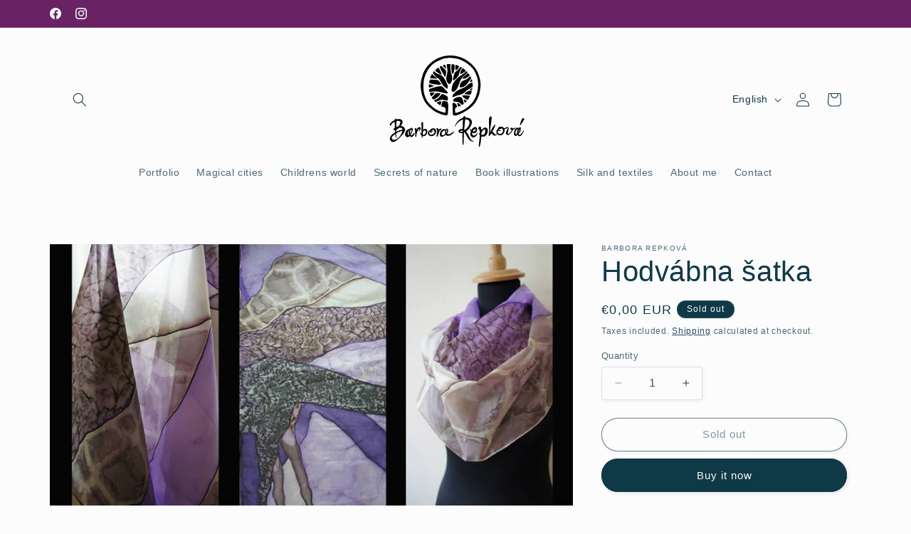

--- FILE ---
content_type: image/svg+xml
request_url: https://www.repkova.sk/cdn/shop/files/BR_Logo.svg?v=1680283271&width=240
body_size: 8583
content:
<?xml version="1.0" encoding="UTF-8"?><svg id="Layer_1" xmlns="http://www.w3.org/2000/svg" viewBox="0 0 510.24 311.81"><path d="m233.57,179.21c-.36,5.5-.7,11-1.08,16.49-.07,1.05-.28,2.11-.5,3.14-.45,2.09-2.17,3.39-4.54,3.44-3.79.08-7.48-.64-11.04-1.85-4.52-1.53-9.02-3.14-13.41-5-7.29-3.08-13.88-7.38-19.91-12.48-3.28-2.77-6.49-5.65-9.46-8.75-3.48-3.63-6.89-7.36-9.51-11.7-2.71-4.48-4.68-9.3-6.66-14.13-2.96-7.21-4.23-14.79-5.54-22.4-1.27-7.39-1.19-14.77-.19-22.17.99-7.3,2.82-14.4,5.09-21.39.69-2.13,1.05-4.4,2.02-6.38,3.04-6.19,5.8-12.53,10.18-17.99,5.09-6.34,10.69-12.15,17.35-16.84,3.51-2.47,7.14-4.79,10.8-7.04,5.52-3.4,11.68-5.31,17.79-7.3,9.76-3.18,19.83-3.71,29.97-3.48,5.2.11,10.24,1.25,15.33,2.33,7.05,1.5,13.7,3.99,20.06,7.19,9.79,4.93,18.41,11.51,26.13,19.31,11.34,11.45,17.56,25.51,21.39,40.88,1.88,7.53,2.39,15.17,1.98,22.86-.2,3.69-.95,7.35-1.49,11.02-.69,4.65-1.4,9.29-2.87,13.79-2.74,8.4-6.54,16.28-11.33,23.69-2.57,3.98-5.8,7.42-9.26,10.61-4.51,4.16-9.11,8.22-14.37,11.48-6.72,4.16-13.45,8.26-20.73,11.44-3.64,1.59-7.18,3.39-11.09,4.21-2.51.52-5.06,1.09-7.65.58-1.94-.38-3.9-1.49-3.97-4.5-.24-10.4-.58-20.8-.87-31.19-.04-1.34.57-1.95,1.89-2.03,2.5-.16,4.72.64,6.76,1.97.56.37,1.01.96,1.4,1.52,1.39,2.04,2.56,4.19,3.04,6.67.43,2.2.06,3.06-2.13,3.72-1.85.55-2.87,1.69-3.09,3.57-.15,1.31-.38,2.63-.35,3.95.05,2.16.16,4.33.46,6.47.29,2.03,1.17,2.48,3.18,1.99,8.42-2.06,16.3-5.43,23.73-9.86,8.08-4.81,15.18-10.85,21.68-17.6,3.69-3.83,6.53-8.26,9.08-12.95,5.11-9.39,8.14-19.39,9.87-29.86.98-5.91.82-11.87.88-17.82.09-9.4-2.45-18.21-6.05-26.78-2.07-4.92-4.14-9.85-7.26-14.2-4.49-6.26-9.93-11.61-16.17-16.15-1.63-1.19-3.28-2.37-4.84-3.66-4.13-3.41-8.97-5.58-13.75-7.86-4.55-2.17-9.18-4.2-14.13-5.25-3.77-.8-7.6-1.34-11.43-1.77-6.4-.71-12.83-.99-19.27-.35-5.18.51-10.27,1.47-15.05,3.6-5.73,2.56-11.44,5.19-17.08,7.96-5.65,2.77-10.4,6.81-14.68,11.34-3.25,3.43-6.32,7.07-9.14,10.87-1.66,2.24-2.6,4.99-3.96,7.47-3.22,5.89-5.88,12-7.75,18.45-1.36,4.72-2.01,9.56-2.27,14.44-.39,7.45-.66,14.91.04,22.37.74,7.9,2.82,15.43,5.93,22.71,1.94,4.54,3.98,9.03,7.1,12.9,4.23,5.25,8.96,10.01,14.06,14.43,5.02,4.35,10.54,7.91,16.55,10.63,6.53,2.96,13.28,5.39,20.4,6.58.77.13,1.15-.13,1.19-.85.18-3.15.33-6.29.49-9.44.02-.33-.06-.66-.08-.99-.11-2.39-1.22-4.01-3.56-4.75-2.48-.79-4.96-1.59-7.42-2.46-2.07-.73-2.2-1.3-1.55-3.4,1.08-3.5,1.99-7.06,2.99-10.58.15-.53.33-1.06.57-1.55.63-1.28,1.24-1.57,2.63-1.2,3.4.93,6.81,1.81,10.38,1.73,1.11-.03,1.75.69,2.18,1.71,1.33,3.16,1.51,6.49,1.58,9.84.05,2.21,0,4.41,0,6.62.09,0,.18.01.28.02Z"/><path d="m275.71,254.99c-1.08.2-2.11.54-3.15.56-2.66.07-5.21-.4-7.18-2.4-2.11-2.15-1.74-4.73.69-7.16,2.52-2.51,5.66-2.73,8.89-2.83,1.43-.05,1.41,0,1.45-1.44.29-8.63.59-17.27.88-25.9,0-.25-.03-.49-.06-.84-11.53,3.64-18.82,11.72-23.92,22.23-.5-1.94.1-3.56.86-5.15,2.2-4.55,4.86-8.84,8.08-12.73,1.52-1.84,3.45-3.47,5.49-4.7,2.91-1.75,6.11-3.04,9.16-4.57.35-.18.63-.63.81-1.01.4-.86.61-1.81,1.08-2.62.95-1.63,2.53-1.92,4.23-1.59,1.26.24,1.45,1.36,1.58,2.39.24,1.86.2,1.88,2.13,1.9,3.79.05,7.47.57,10.87,2.41,2.11,1.14,3.6,2.8,4.78,4.88,2.84,5.02,1.76,9.91-.15,14.86-1.55,4.03-3.91,7.58-6.47,10.99-2.25,3-5.39,5.09-8.29,7.4-.28.22-.58.42-.9.66,1.12,1.47,2.15,2.89,3.26,4.25,2.3,2.82,3.88,6.05,5.37,9.34,1.41,3.11,2.79,6.26,4.48,9.22,2,3.5,5.08,5.74,9.13,6.52.49.09.94.39,1.4.59-.02.17-.04.34-.05.51-1.09.12-2.19.33-3.28.35-2.48.05-4.67-.94-6.7-2.24-3.47-2.2-6.21-5.08-8.2-8.72-2.67-4.91-5.47-9.75-8.27-14.59-.67-1.17-1.54-2.22-2.31-3.33-.13-.02-.25-.04-.38-.07-.18.48-.51.95-.53,1.43-.28,6.02-.54,12.05-.74,18.08-.17,5.07-.19,10.14-.44,15.21-.07,1.37-.59,2.77-1.14,4.06-.37.87-1.01.83-1.27-.06-.39-1.31-.63-2.7-.69-4.07-.18-3.97-.3-7.94-.34-11.91-.07-6.4-.06-12.8-.08-19.2,0-.21-.04-.43-.08-.74Zm21.45-30.86c-.06,0-.13-.02-.19-.03,0-.22,0-.44,0-.66-.06-2.38-.78-4.45-2.7-6.02-2.69-2.2-6.01-2.58-9.22-3.32-.67-.15-1,.09-1.07.83-.7,7.24-1.45,14.48-2.15,21.72-.25,2.52-.39,5.06-.63,7.58-.1,1.04.56,1.62,1.27,2,.31.17,1.08-.2,1.45-.53,1.75-1.57,3.39-3.26,5.15-4.82,3.64-3.23,5.87-7.32,7.24-11.89.47-1.57.58-3.24.86-4.86Zm-28.82,26.36c.04.13.08.25.12.38,1.75.61,3.45,1.45,5.44,1.05,2.23-.45,2.22-.43,2.28-2.7.02-.71-.25-1.1-.93-1.01-1.62.22-3.27.41-4.84.84-.76.21-1.38.94-2.07,1.43Z"/><path d="m74.78,247.7c-1.46-.47-2.53-.72-3.51-1.16-1.33-.61-1.67-1.62-1.19-3.01.51-1.48,1.65-2.44,2.87-3.25.98-.66,1.31-1.42,1.2-2.57-.2-2.01-.3-4.03-.39-6.05-.14-3.05-.23-6.09-.35-9.14,0-.25-.05-.5-.1-1.07-4.17,2.16-7.73,4.77-11.02,8.32.52,0,.68-.02.83,0,.43.06.87.13,1.3.19-.13.4-.17.85-.4,1.17-.72,1-1.52,1.92-2.98,1.68-1.25-.2-1.89-.79-2.11-2.05-.2-1.19.12-2.24.75-3.25,1.96-3.1,4.48-5.63,7.68-7.46,1.79-1.02,3.59-2,5.36-3.06.32-.19.64-.63.69-.99.19-1.33.98-2.19,2.04-2.87,1.3-.83,2.6-.59,3.43.71.37.57.73.56,1.28.46,3.24-.57,6.49-.96,9.76-.37,5.53,1.01,8.37,5.56,6.85,10.98-.36,1.29-.94,2.55-1.59,3.74-1.02,1.86-2.18,3.64-3.33,5.52,1.18.22,2.42.43,3.65.68,4.73.96,8.33,5.11,8.57,9.93.04.73.19,1.18.92,1.54.63.3,1.09.96,1.62,1.46-.06.12-.13.24-.19.37-.4-.02-.8-.03-1.2-.08-.43-.05-.86-.13-1.31-.21-.56,1.57-.97,3.14-1.66,4.58-2.46,5.11-6.18,9.29-10.16,13.24-2.97,2.95-5.98,5.89-9.15,8.63-2.63,2.27-5.11,4.82-8.37,6.2-3.52,1.49-7.12,2.43-10.75.19-4.18-2.57-5.83-7.76-4.07-12.05,1.72-4.21,4.18-8.03,8.08-10.67,2.07-1.4,4.12-2.83,6.22-4.19.57-.37.76-.77.74-1.44-.06-1.64-.02-3.29-.02-4.67Zm.34,10.56c-.35.21-.51.29-.65.39-1.9,1.45-3.84,2.85-5.68,4.37-1.72,1.42-3.15,3.08-3.88,5.25-.75,2.23.35,5.29,2.24,6.09.81.35,1.6.8,2.45.98,1.27.27,2.6.56,3.87.47,2.43-.18,4.6-1.25,6.56-2.67,3.34-2.43,6.29-5.23,8.95-8.43,3.58-4.31,5.74-9.19,7.03-14.55.11-.47.11-.96.2-1.76-1.81.66-3.34,1.23-4.89,1.79-4.28,1.53-8.65,2.86-12.49,5.42-.61.41-.93.79-.93,1.56.02,3.56-.01,7.12-.03,10.68,0,.51.02,1.04-.07,1.54-.05.28-.32.51-.49.77-.23-.24-.61-.45-.65-.72-.39-2.35-.75-4.71-1.07-7.07-.18-1.3-.3-2.61-.47-4.11Zm2.89-21.19c2.15-.57,4.15-1.02,6.09-1.65.71-.23,1.46-.73,1.9-1.32,2.25-3.03,3.37-6.58,4.33-10.17.5-1.88-.19-3.28-1.96-4.06-2.96-1.31-6.02-1.06-9.06-.27-.21.05-.43.48-.45.74-.09,1.87-.12,3.73-.19,5.6-.05,1.36-.14,2.71-.22,4.07-.14,2.34-.29,4.68-.44,7.05Zm.14,14.36c1.39-.6,2.49-1.07,3.59-1.55,4.11-1.78,8.23-3.52,12.75-4.03,1.71-.19,1.6-.27,1.74-2.06.14-1.73-.63-2.71-2.11-3.3-.48-.19-.95-.42-1.45-.5-1.63-.25-3.26-.5-4.9-.61-.52-.03-1.25.24-1.58.64-1.37,1.62-2.97,2.93-4.79,4-.89.52-1.78,1.03-2.63,1.6-.26.17-.57.53-.58.81-.06,1.57-.03,3.15-.03,5.01Zm1.71-10.47c-.07-.1-.13-.2-.2-.29-.61.4-1.58.26-1.87,1.14.06.1.13.2.19.3.62-.38,1.25-.76,1.87-1.14Z"/><path d="m358.12,254.2c.14-.24.29-.48.41-.73,1.59-3.44,3.03-6.95,4.79-10.29,1.24-2.36,2.85-4.53,4.4-6.71,1.23-1.73,2.61-3.36,3.95-5.02.44-.54.93-1.04,1.46-1.49.52-.44.89-.24.97.42.04.33.08.68-.02.99-.74,2.37-1.28,4.84-2.32,7.08-1.94,4.2-3.79,8.47-6.64,12.18-.11.14-.15.33-.17.37,1.1.75,2.31,1.31,3.15,2.21,1.27,1.36,2.4,2.87,3.37,4.46,1.59,2.59,3.89,3.06,6.21,1.07.38-.33.7-.75,1.11-1.2-1.06-1.61-1.56-3.48-1.72-5.5-.2-2.46.58-4.51,2.34-6.17,1.11-1.05,1.76-2.18,2.03-3.73.18-1.07.92-2.21,1.73-2.97,4.66-4.37,12.18-3.94,16.36.93.8.93,1.46,1.12,2.52.59,1.51-.76,3.06-1.44,4.6-2.14.57-.26,1.14-.54,1.73-.71,3.98-1.13,5.59,1.37,5.6,4.5.01,2.68-.56,5.25-1.53,7.74-.4,1.02-.73,2.1-.9,3.18-.15.96-.19,1.99-.02,2.94.34,1.86,1.14,2.15,2.81,1.2.29-.16.59-.33.82-.56,2.46-2.46,5.04-4.81,6.74-7.93.6-1.11,1.33-2.15,2.09-3.36-.87,0-1.52.03-2.17,0-1.53-.08-2.54-.8-2.85-2-.31-1.19.26-2.59,1.37-3.37,1.84-1.29,4.44-.96,5.88.74.35.41.7,1.16,1.06,1.17.85,0,1.8-.17,2.52-.59,1.19-.7,2.23-1.65,3.34-2.5.2-.16.38-.39.6-.47.29-.11.69-.24.91-.12.17.1.26.62.15.85-.35.76-.67,1.59-1.23,2.17-1.54,1.59-3.29,2.94-5.49,3.56-.71.2-1.06.69-1.47,1.32-1.68,2.58-3.39,5.16-5.32,7.56-1.53,1.91-3.28,3.68-5.13,5.28-1.07.92-2.47,1.75-3.84,1.99-3.6.63-6.42-2.21-6.39-6.06.02-2.29.96-4.28,1.9-6.28,1.06-2.26,2.17-4.5,3.23-6.76.28-.59.46-1.22.79-2.1-.68.18-1.17.21-1.54.43-2.48,1.43-5.17,2.3-7.94,2.92-.7.16-.85.46-.74,1.15.79,5.02-.63,9.33-3.77,13.34-3.61,4.6-10.03,5.34-14.6,3.34-1.47-.65-2.74-1.77-4.19-2.74-.06.11-.26.4-.36.72-.85,2.59-2.8,3.7-5.35,3.87-3.28.22-6-.85-7.81-3.76-.35-.56-.67-1.14-1.06-1.68-.98-1.39-2.46-1.38-3.37.03-1.27,1.97-2.5,3.97-3.75,5.96-.1.16-.18.35-.32.44-.49.31-1,.59-1.51.88-.29-.51-.82-1.03-.83-1.54-.03-2.6-.01-5.22.17-7.82.45-6.42,1.11-12.83.82-19.27-.13-3.01-.52-6-.6-9.01-.11-3.89-.17-7.8.03-11.68.12-2.39.28-4.86,1.4-7.08.25-.49.51-.98.84-1.42,1.06-1.41,2.47-1.86,3.86-1.28,1.38.58,2.29,2.22,2.1,3.79-.45,3.68-.87,7.36-1.34,11.03-.94,7.4-1.92,14.8-2.86,22.2-.45,3.57-.84,7.16-1.25,10.74-.02.21,0,.43,0,.65.07.02.14.04.21.06Zm25.54-9.08c2.34,2.07,5.07,2.4,8.15,2.54-.78.88-1.45,1.31-2.35,1.49-2.1.42-4.18.34-6.2-.37-.67-.24-1.02,0-1.38.51-.94,1.33-.81,4.12.3,5.75,1.85,2.73,5.82,3.78,8.83,2.34,5.55-2.65,7.25-7.05,5.39-12.64-.33-1-.98-1.97-1.7-2.76-1.31-1.43-3.07-1.4-4.85-1.16,1.22.57,2.7.64,3.66,2.18-3.35.49-6.67.23-9.85,2.11Z"/><path d="m306.62,112.73c-.02,4.57-.02,4.95-4.81,7.19-5.32,2.49-10.15,5.79-14.72,9.44-2.23,1.78-4.24,3.84-6.38,5.75-3.11,2.79-6.74,4.56-10.83,5.37-6.88,1.36-13.41,3.78-19.84,6.53-.94.4-2.05.57-3.07.56-1.17-.02-1.43-.51-1.18-1.69.53-2.52,1.59-4.84,3.2-6.83,5.48-6.79,12.23-11.93,20.33-15.22,3.29-1.34,6.76-2.28,9.99-3.75,4.83-2.18,8.97-5.43,12.66-9.24,2.36-2.43,5.03-4.41,8.29-5.46,1.29-.42,2.62-.72,3.95-.99,1.07-.22,1.64.23,1.76,1.41.25,2.3.43,4.6.63,6.9Z"/><path d="m243.1,125.91c.81-4.36,1.33-8.81,2.52-13.06,1.39-4.95,4.3-9.18,7.44-13.27,5.68-7.41,12.7-13.18,20.64-18,4.47-2.71,8.49-6.06,12.04-9.93,1.35-1.47,2.03-1.51,3.59-.14,1.67,1.47,1.97,2.86.66,4.13-2.27,2.2-4.65,4.28-7,6.4-3.63,3.29-7.21,6.65-9.99,10.69-1.69,2.45-3.06,5.17-4.21,7.93-2.29,5.51-4.42,11.09-6.45,16.7-2.07,5.72-5.95,9.96-10.69,13.52-1.24.93-2.67,1.55-4.34,1.14-2.28-.56-3.42-2.14-3.87-4.31-.12-.57-.1-1.17-.15-1.75-.07-.01-.14-.03-.2-.04Z"/><path d="m231.26,68.17c-.49-3.59-1.11-8.02-1.68-12.46-.2-1.56-.34-3.14-.41-4.71-.06-1.39.42-1.86,1.8-1.92,2.16-.1,4.33-.25,6.49-.27,1.82-.02,3.38.8,2.86,3.31-.95,4.59-.47,9.23.04,13.83.37,3.35.95,6.69,1.52,10.02.17,1,.45,2.04.93,2.92,1.79,3.33,2.43,6.86,2.46,10.61.04,5.15-.58,10.14-3.18,14.67-.77,1.35-1.79,2.61-2.92,3.68-1.59,1.51-3.31,1.41-4.9-.07-5.98-5.57-7.92-12.42-6.3-20.33.81-3.96,1.85-7.86,2.6-11.83.41-2.15.42-4.38.68-7.46Z"/><path d="m232.11,116.26c-.12,1.43-.19,2.86-.36,4.28-.19,1.63-.87,2.07-2.48,1.65-.42-.11-.85-.28-1.2-.53-4-2.87-8.18-5.61-11.17-9.58-1.95-2.59-3.38-5.59-4.99-8.43-1.43-2.52-2.71-5.14-4.24-7.6-1.28-2.08-3.07-3.75-5.19-5.01-5.46-3.23-9.75-7.65-13.21-12.91-.38-.58-.72-1.2-.99-1.84-1.05-2.52.6-4.45,2.47-5.41.83-.42,1.51,0,2,.68,2.63,3.69,6.31,5.81,10.54,7.15,3.35,1.07,6.74,2.04,9.71,4.07,3.02,2.05,5.62,4.49,7.6,7.57,2.85,4.42,5.45,8.98,7.4,13.88.8,2.01,1.72,3.98,2.65,5.93.92,1.93,1.36,3.95,1.46,6.08Z"/><path d="m209.6,115.19c3.37-.02,5.64.57,7.41,2.42,3.96,4.14,7.9,8.3,11.85,12.45.66.69,1.32,1.38,1.95,2.1,1.06,1.19,1.28,3.06.38,4.01-.39.41-1.01.66-1.57.81-.43.11-.95,0-1.42-.1-6.34-1.42-12.66-2.89-19-4.29-5.28-1.16-10.63-1.94-16.05-1.66-3.85.2-7.67.76-11.51,1.08-1.19.1-2.44.1-3.6-.12-.63-.12-1.36-.68-1.69-1.25-1.63-2.79-.5-6.55,2.49-7.7,3.53-1.35,7.16-2.46,10.79-3.51,4.16-1.2,8.34-2.37,12.56-3.29,2.71-.59,5.53-.72,7.42-.95Z"/><path d="m325.41,243.29c-.8.2-1.42.39-2.06.5-.65.11-.94-.3-.75-.86.95-2.71,1.9-5.43,4.3-7.28.7-.54,1.41-.53,2.14-.05,1.14.75,1.87,1.81,2.14,3.1.45,2.15.78,4.33,1.16,6.5.07.38.1.76.17,1.3.35-.27.57-.4.74-.56,1.87-1.76,3.7-3.58,5.61-5.29,1.66-1.48,3.65-1.97,5.85-1.59,2.57.44,4.83,1.55,5.82,4.02.68,1.68.99,3.64.97,5.47-.07,6.25-2.68,11.44-7.22,15.64-1.35,1.25-3.07,2.06-5.03,1.93-1.86-.13-3.72-.28-5.57-.52-.9-.12-1.29,0-1.4,1.05-.59,5.74-1.11,11.5-1.98,17.2-.55,3.58-1.63,7.08-2.54,10.61-.21.8-.66,1.55-1.06,2.29-.14.25-.5.54-.73.51-.24-.03-.59-.4-.62-.65-.2-1.59-.59-3.22-.45-4.8.88-9.33,1.87-18.65,2.87-27.97.12-1.16-.04-2.1-.84-3.04-.75-.88-1.27-1.98-1.81-3.02-.23-.44-.37-.98-.38-1.47,0-.34.27-.92.5-.96.33-.06.85.17,1.08.45.5.6.87,1.31,1.46,1.91.54-5.08-.39-9.86-2.37-14.42Zm7.31,13.9c0,1.03,0,2.06,0,3.09,0,1.3.15,1.47,1.39,1.16,1.68-.42,3.33-.92,5.01-1.33,1.63-.39,2.64-1.49,3.2-2.94,1.35-3.52,1.72-7.21,1.49-10.95-.1-1.54-1.15-2.26-2.61-1.73-.97.35-1.95.89-2.7,1.59-1.1,1.02-1.94,2.31-2.98,3.39-2.1,2.17-3.43,4.58-2.79,7.73Z"/><path d="m270.64,118.79c-.71-.14-1.65-.25-2.55-.54-.3-.1-.69-.65-.66-.95.55-4.79,1.11-9.66,4.4-13.5,2.19-2.55,4.73-4.75,8.09-5.89,3.9-1.31,7.69-3,11.05-5.4,2.13-1.53,3.93-3.51,5.88-5.3.3-.27.58-.56.87-.84,1.4-1.35,1.84-1.32,2.64.4.62,1.32,1.15,2.7,1.54,4.11.15.53-.01,1.41-.38,1.79-3.68,3.77-6.31,8.29-9.26,12.59-2.64,3.84-5.69,7.32-9.59,9.93-3.55,2.38-7.61,3.19-12.04,3.58Z"/><path d="m227.52,158.36c-.95-.23-2.81-.45-4.47-1.16-5.14-2.19-10.19-1.73-15.23.18-3.74,1.41-7.55,2.67-10.83,5.1-.35.26-1.31.18-1.66-.12-1.38-1.2-2.69-2.5-3.91-3.87-1-1.13-.63-2.05.86-2.33,4.5-.84,8.64-2.59,11.9-5.8,2.39-2.35,4.47-5.06,6.44-7.8,2.18-3.04,4.61-4.17,8.24-3.16,4.2,1.17,7.91,3.32,11.23,6.11,1.88,1.58,2.76,3.63,2.27,6.18-.17.89-.05,1.83-.05,2.75,0,2.87-1.07,3.95-4.79,3.92Z"/><path d="m248.53,157.92c-.13-2.71,1.11-4.64,3.43-5.94,4.19-2.34,8.57-4.15,13.37-4.77,4.56-.59,9.92,1.94,11.21,7.43.91,3.89,1.98,7.75,3.05,11.6.33,1.21.05,2.1-.92,2.79-.86.62-1.73,1.23-2.64,1.78-1.1.67-1.71.51-2.63-.39-1.41-1.39-2.86-2.74-4.3-4.1-3.59-3.36-8-4.44-12.76-4.6-1.72-.06-3.45-.16-5.14-.45-2-.35-3.09-1.17-2.68-3.35Z"/><path d="m247.46,95.96c.67-3.59,1.18-6.94,1.93-10.23.64-2.82,1.54-5.58,2.32-8.37.7-2.52,2.14-4.54,4.32-5.93,5.29-3.36,9.34-7.9,12.75-13.08.79-1.21,1.67-1.37,2.91-.61.06.04.13.07.19.12,2.79,2.21,2.49,1.85.99,4.46-3.07,5.35-5.93,10.82-7.26,16.93-.52,2.4-1.61,4.53-3.12,6.49-2.78,3.64-5.76,7.06-9.56,9.68-.81.56-1.4,1.45-2.24,1.92-.62.35-1.62.57-2.2.31-.54-.24-.74-1.21-1.01-1.7Z"/><path d="m118.13,263.84c-.66.79-1.17,1.52-1.79,2.13-1.93,1.89-4.51,2.32-6.9,1.07-1.1-.57-2.17-1.27-3.07-2.11-1.18-1.09-1.9-2.47-1.91-4.18-.03-6.74,2.56-12.18,8.16-15.95,1.56-1.05,3.59-1.38,5.41-2.06.47-.17.94-.36,1.36-.62,1.15-.72,2.21-1.59,3.41-2.19,1.64-.82,2.9-.33,3.8,1.23,1.42,2.49.94,5.11.22,7.6-1.17,3.99-2.96,7.74-5.27,11.23-.69,1.04-.22,2.11,1.02,2.34,1.02.19,1.9.09,2.7-.76,1.44-1.52,3.02-2.9,4.48-4.39.68-.7,1.19-1.57,1.83-2.32.25-.29.64-.46.97-.69.19.44.58.9.53,1.3-.11.86-.34,1.75-.71,2.54-.92,1.99-1.84,3.99-2.95,5.88-1.01,1.72-2.72,2.65-4.6,3.19-2.01.58-3.68-.05-5.08-1.55-.42-.46-.85-.9-1.59-1.68Zm1.57-6.66c.33-.35.52-.49.62-.66,1.05-1.81,2.37-3.52,3.06-5.46.75-2.11.97-4.41,1.28-6.65.06-.44-.4-1.19-.81-1.39-.36-.18-1,.22-1.5.36.6.93,1.12,1.63,1.51,2.4.17.34.07.81.09,1.22-.42.01-.89.15-1.26.01-.78-.29-1.5-.72-2.33-1.14-1.24,3.66-1.45,7.32-.66,11.32Zm-2.86-11l-.27-.2c-.33.37-.77.68-.98,1.11-.9,1.84-1.91,3.65-2.53,5.58-.73,2.27-1.02,4.68-.21,7.03.22.63.59,1.27,1.06,1.75.67.69,1.39.28,2.1-.13.74-.42.48-.93.3-1.5-1.24-3.85-1.14-7.73-.18-11.61.17-.7.48-1.36.72-2.04Z"/><path d="m205.04,110.9c-3.92-.42-8.54-.8-13.12-1.45-3.48-.49-6.93-1.23-10.34-2.07-1.5-.37-2.87-1.28-4.28-1.98-.79-.39-1.12-1.17-.94-1.95.51-2.16,1.08-4.32,1.77-6.43.39-1.19,1.45-1.77,2.69-1.76,2.24.03,4.48.08,6.71.24,3.67.26,7.32.68,10.99.91,3.82.24,6.69,1.8,8.63,5.2,1.29,2.25,2.84,4.37,4.38,6.47,1.13,1.54.3,2.13-.97,2.36-1.58.29-3.21.29-5.53.46Z"/><path d="m225.7,245.16c.36-.49.66-.9.96-1.3,1.7-2.3,4.24-2.15,5.73.29,1.26,2.08,1.29,4.33.59,6.5-.56,1.75-1.59,3.36-2.42,5.02-.24.49-.55.94-.9,1.53,1.78.95,3.5,1.76,5.48,1.64,1.84-.11,3.67-.44,5.24-1.51,2.15-1.47,4.27-2.99,6.42-4.46,1.33-.91,2.7-1.78,4.06-2.65.16-.1.5-.16.59-.07.15.15.26.46.21.66-.09.38-.23.81-.48,1.09-1.93,2.12-3.83,4.26-5.84,6.29-3.36,3.38-7.53,5.05-12.22,5.43-2.36.19-4.54-.35-6.24-2.16-.22-.24-.44-.48-.74-.8-.76.58-1.43,1.21-2.2,1.66-2.09,1.2-4.14,2.58-6.39,3.39-1.58.57-3.5.66-5.18.39-2.14-.34-3.72-2.69-3.95-4.92-.55-5.17,1.45-9.4,4.83-13.11.91-1,1.94-1.91,3-2.76,2.86-2.31,5.62-2.47,8.77-.57.19.11.38.22.7.41Zm-12,11.56c.2,1.13.35,1.92.46,2.72.38,2.59,3.07,3.38,5.08,2.14,1.59-.98,3.17-1.99,4.71-3.04.22-.15.41-.6.37-.87-.44-2.88-.6-5.76-.08-8.65.04-.24-.11-.7-.29-.77-1.5-.54-3.05-.79-4.42.24-1.94,1.46-3.81,3.04-4.87,5.3-.47,1.01-.71,2.12-.97,2.93Zm12.69-6.61c.35,1.75.65,3.23.94,4.71.13,0,.26-.02.39-.02.18-.27.37-.53.53-.8,1.26-2.22,1.78-4.64,1.83-7.17,0-.32-.01-.7-.17-.96-.26-.41-.76-1.08-.96-1.02-.5.15-.99.6-1.29,1.06-.16.25.04.76.14,1.14.18.7.51,1.37.6,2.07.17,1.44-.26,1.72-1.99,1Z"/><path d="m298.98,241.9c1.12,1.6,2.25,3.2,3.5,4.99.28-.46.49-.73.62-1.04,1.41-3.32,3.82-5.9,6.95-7.44,4.17-2.05,8.39-1.07,9.44,4.06.87,4.26-.4,8-3.17,11.26-.45.53-1.13,1-1.8,1.21-2.4.77-4.82.94-7.21-.11-.6-.26-1.21-.5-1.95-.81-.14.48-.27.84-.34,1.22-.35,1.9-.09,3.77.71,5.49.3.66,1.02,1.34,1.7,1.56,2.44.81,4.83.7,7.03-.9,1.77-1.3,3.34-2.75,4.34-4.74.28-.55.67-1.07,1.1-1.51.22-.22.64-.23.97-.34.09.36.36.8.25,1.08-1.07,2.65-1.98,5.39-4.03,7.52-.43.45-.89.89-1.26,1.39-1.6,2.11-3.88,3.11-6.31,3.79-.83.23-1.92.28-2.68-.05-2.32-1.03-4.51-2.3-6.11-4.39-.84-1.1-1.29-2.29-1.32-3.66-.07-3.08.21-6.1,1.44-8.97.38-.88.41-1.63-.25-2.43-1.33-1.61-1.71-3.64-2.17-5.6-.11-.46.15-1,.24-1.51.11-.02.22-.04.33-.05Zm11.31,9.1c.04-.1.09-.19.13-.29,2.18.04,4.58-2.14,4.73-4.3.17-2.38-1.04-3.33-3.16-2.3-1.22.59-2.37,1.47-3.32,2.44-.77.79-1.21,1.92-1.79,2.89,1.14.52,2.28,1.03,3.42,1.55Z"/><path d="m448.35,253.98c-.25-.84-.51-1.68-.79-2.6-.78,1.38-1.49,2.67-2.23,3.95-.24.41-.51.81-.81,1.18-1.12,1.39-.98,2.17.69,3.86.7.71,2.43.62,3.35-.17,2.77-2.39,5.33-4.93,6.97-8.29.66-1.34,1.58-2.56,2.46-3.78.2-.28.7-.36,1.06-.53.06.4.27.85.16,1.2-.46,1.35-.85,2.77-1.57,3.98-1.8,3.02-3.12,6.35-5.63,8.91-1.29,1.32-2.58,2.69-4.48,3.07-.81.16-1.77.19-2.52-.09-1.56-.59-2.9-1.58-3.63-3.19-.33-.74-.76-.83-1.45-.3-1.19.9-2.38,1.85-3.71,2.51-1.85.93-3.3.52-4.6-1.08-1.04-1.28-1.69-2.71-1.8-4.41-.28-4.68.84-9.06,2.78-13.24.95-2.06,2.59-3.71,4.58-4.8,1.87-1.03,3.89-1.31,5.85.03.24.16.8.08,1.1-.09.79-.45,1.48-1.09,2.29-1.52,2.08-1.12,3.84-.15,3.78,2.24-.04,1.82-.25,3.69-.79,5.41-.55,1.75-.72,3.42-.45,5.19.08.54.11,1.1.09,1.65-.02.31-.2.61-.3.92h-.38Zm-6.89-10.76c-1.2-.03-2.24.26-2.97,1.08-3.03,3.41-4.8,7.28-4.06,11.99.5,3.14,1.03,3.39,3.85,1.87.67-.36.92-.72.81-1.55-.42-3.09-.31-6.17.74-9.15.48-1.37,1.04-2.72,1.63-4.24Zm3.51,2.09c-.13.02-.26.04-.38.06-1.02,2.69-1.33,5.49-1.19,8.41,1.09-1.8,1.99-3.67,2.86-5.55.08-.17.01-.45-.08-.63-.38-.78-.8-1.53-1.21-2.3Zm2.84-4.48c-1.74,1-1.78,1.89-.16,3.05.05-1.05.1-1.99.16-3.05Z"/><path d="m156.96,264.52c-.31,1.47-.57,2.91-.94,4.32-.09.35-.53.6-.81.9-.27-.27-.69-.5-.77-.82-.27-1.08-.67-2.22-.57-3.29.19-1.98-.16-3.53-1.81-4.85-1.67-1.34-2.68-5.56-1.96-7.2.07-.16.18-.3.46-.76.51,1.04.89,1.89,1.34,2.71.45.82.95,1.6,1.43,2.4.11-.03.23-.07.34-.1.03-.41.08-.83.08-1.24-.04-6.69-.03-13.38-.15-20.06-.06-3.52-.33-7.04-.49-10.56-.05-1.21.35-2.25,1.38-2.97.77-.54,1.62-.73,2.5-.31.93.45,1.31,1.27,1.29,2.26-.03,2.94-.12,5.88-.13,8.82-.02,3.97,0,7.93,0,11.9,0,.13.05.27.37.65.32-.41.62-.85.97-1.24,2.27-2.6,6.82-2.95,9.22-.45,1,1.04,1.62,2.63,1.96,4.08.33,1.46.39,3.11.04,4.56-.52,2.15-1.29,4.31-2.34,6.26-1.95,3.63-5.33,5.07-9.31,5.26-.68.03-1.37-.17-2.09-.26Zm9.71-12.87c-.05-1.99-.2-2.31-.98-2.9-1.47-1.1-3.09-1.26-4.67-.48-1.76.86-3.21,2.11-3.29,4.32-.09,2.53-.18,5.06-.2,7.59,0,.26.4.73.64.75,1.52.1,3.02-.07,4.29-1.03,2.91-2.18,3.85-5.31,4.22-8.25Z"/><path d="m189.01,241.23c2.53-.14,4.83.65,6.49,2.47.97,1.07,1.61,2.67,1.85,4.12.28,1.65.21,3.45-.16,5.09-.87,3.83-3.24,6.77-6.26,9.21-3.71,2.99-11.47,3.54-15.46-.11-2.46-2.25-2.76-4.86-2.67-7.64.12-3.92,1.67-5.61,5.42-6.82.32-.1.75-.3.86-.57,1.78-4.31,5.41-5.49,9.6-5.72.11,0,.22-.01.33-.02Zm-6.64,9.63c.14,2.08,1.42,3.73,2.54,5.5-1.94.19-4.61-2.48-5.72-5.58-1.21.33-1.71,1.26-2.08,2.34-.55,1.64.17,3.11.59,4.62.44,1.57,1.58,2.42,3.09,2.63,4.11.57,8.79-1.26,10.98-5.22,1.83-3.31.88-6.63-2.44-8.4-.42-.23-.85-.44-1.29-.62-1.45-.62-3.21-.17-4.3,1.06,1.81.97,3.21,2.35,4.27,4.05-.06.09-.13.17-.19.26-1.76-.2-3.52-.4-5.46-.63Z"/><path d="m227.23,73.5c-.14,4.32-1.1,8.5-2.38,12.61-.15.47-.61.84-.93,1.26-.46-.37-1.1-.64-1.36-1.12-1.24-2.33-2.3-4.76-3.58-7.08-2.09-3.79-4.27-7.54-6.46-11.27-1.7-2.9-3.04-5.95-4-9.16-.39-1.29-.14-1.91,1-2.59,1.01-.59,2.05-1.15,3.11-1.62.25-.11.86.05.99.27,2.05,3.49,5.36,5.7,8.33,8.27.86.74,1.69,1.53,2.49,2.34,2.21,2.25,2.98,5,2.79,8.09Z"/><path d="m184.03,149.51c.36-.56.61-1.4,1.18-1.77,3.46-2.27,5.85-5.54,8.3-8.75,1.67-2.18,3.94-3.21,6.56-3.29,2.92-.1,5.86.07,8.79.18.97.04,1.16.59.8,1.67-1.14,3.44-3.28,6.17-5.88,8.63-3.91,3.7-8.32,6.49-13.49,8.04-.61.18-1.35.69-1.81.5-.84-.35-1.6-1.02-2.25-1.69-.65-.68-1.15-1.52-1.68-2.31-.2-.3-.29-.66-.52-1.21Z"/><path d="m242.58,58.28c.1-2.12.18-4.25.31-6.37.1-1.61.8-2.45,2.4-2.41,1.74.04,3.48.34,5.19.69,1.08.22,1.68,1.13,1.73,2.19.12,2.56.3,5.14.13,7.69-.33,4.84-1.22,9.6-2.89,14.19-.36,1-.74,2.02-1.3,2.9-.33.52-1.04,1.1-1.58,1.1-.54,0-1.36-.57-1.56-1.09-.59-1.52-1.15-3.12-1.33-4.72-.53-4.7-.86-9.42-1.27-14.14.05,0,.11-.02.16-.03Z"/><path d="m132.82,245.2c0-.27-.08-.58.01-.82.59-1.61,1.44-3.06,2.94-3.98.84-.51,1.65-.21,2.15.64.62,1.08.98,2.19.68,3.47-.13.57-.02,1.19-.02,2.01.86-1.47,1.56-2.79,2.37-4.03.78-1.19,1.56-2.42,2.54-3.43,1.53-1.57,4.01-1.79,5.94-.76,1.4.75,2.38,3.21,1.7,5.07-.51,1.42-1.32,2.79-2.27,3.97-.85,1.06-2.06,1.85-3.14,2.71-.2.16-.57.09-.86.13.02-.3-.05-.67.09-.9.69-1.17,1.47-2.28,2.15-3.45.29-.49.54-1.06.6-1.62.05-.45-.09-1.17-.39-1.35-.32-.19-1.04-.03-1.4.23-.58.41-1.11.97-1.49,1.57-3,4.67-4.83,9.81-5.87,15.23-.34,1.76-.48,3.56-.63,5.35-.12,1.51-.45,2.17-1.31,2.21-.89.04-1.41-.56-1.48-2.05-.2-4.32-.35-8.65-.47-12.98-.06-1.98-.02-3.97,0-5.95.01-1.39.04-1.39-1.41-1.19-.1.01-.21-.04-.41-.08Z"/><path d="m282.88,142.15c2.18.32,3.8.65,5.44.77,2.81.19,5.63.28,8.45.33,1.24.03,1.69.52,1.29,1.71-1.44,4.21-4.03,7.73-6.76,11.16-.36.45-.7.49-1.31.17-3.98-2.03-7.56-4.62-11-7.44-1.13-.93-2.25-1.91-3.22-3-1.16-1.29-.8-2.49.87-2.83,2.22-.44,4.49-.64,6.23-.88Z"/><path d="m203.81,60.34c1.23-.09,1.78.76,2.21,1.68.87,1.86,1.65,3.77,2.54,5.62,1.61,3.34,3.3,6.64,4.88,9.99.22.47.28,1.36,0,1.66-.39.42-1.28.77-1.79.62-1.39-.42-2.78-.99-4.01-1.75-3.4-2.11-6.74-4.32-10.04-6.58-.89-.61-1.63-1.48-2.33-2.31-.6-.71-.64-1.59-.09-2.36,1.94-2.69,4.31-4.9,7.37-6.3.2-.09.41-.17.62-.21.21-.05.44-.04.66-.06Z"/><path d="m294.15,140.35c-3.03-.31-6.05-.61-9.08-.93-.29-.03-.57-.13-.85-.23-1.8-.67-2.13-1.79-.79-3.12,3.27-3.22,7.18-5.39,11.52-6.85,2.66-.9,5.31-.2,7.96-.15.73.01,1.17.52.92,1.29-.87,2.67-1.76,5.34-2.68,7.99-.57,1.62-1.83,2.2-3.47,2.11-1.17-.07-2.35-.14-3.52-.21,0,.03,0,.07-.01.1Z"/><path d="m204.56,246.27c.45-.58.82-1.26,1.37-1.71,1.1-.89,2.22-1.88,3.5-2.41,2.36-.97,4.34.87,3.8,3.38-.15.72-.39,1.42-.66,2.1-.11.27-.42.59-.66.62-.19.02-.49-.35-.63-.6-.29-.53-.5-1.1-.79-1.75-1.21.62-2.07,1.38-2.5,2.45-1.75,4.4-3.44,8.83-5.13,13.25-.17.44-.23.93-.25,1.4-.05,1.74-1.06,2.77-2.53,3.42-.36.16-.91.16-1.24-.01-.2-.1-.22-.7-.18-1.06.3-3.22.63-6.43.95-9.65.18-1.86.25-3.75.57-5.59.45-2.59-.21-4.78-1.9-6.74-.93-1.08-.78-1.76.56-2.19.82-.26,1.74-.38,2.59-.31,1.52.13,2.36,1.08,2.51,2.61.08.83.09,1.66.13,2.49.16.1.33.2.49.3Z"/><path d="m280.1,93.25c-3.14-.03-3.86-1.18-2.69-3.06.85-1.36,1.86-2.67,3.03-3.75,3.2-2.98,6.49-5.85,9.79-8.72,1.77-1.55,2.77-1.5,4.26.32.99,1.21,1.81,2.58,2.62,3.93.51.85,0,1.56-.61,2.15-3.22,3.12-6.84,5.69-11.01,7.36-2.03.81-4.15,1.37-5.39,1.77Z"/><path d="m269.16,75.75c.5-1.47,1.06-3.69,1.98-5.74,1.05-2.33,2.35-4.56,3.68-6.75,1.15-1.89,2.39-2.11,4.1-.76,2.04,1.61,4.01,3.33,5.95,5.07,1.11,1,1.1,2.03.03,2.78-3.26,2.31-6.53,4.62-9.87,6.81-1.01.67-2.24,1.08-3.43,1.38-1.57.4-2.45-.42-2.45-2.8Z"/><path d="m184.69,91.61c-1.28.07-2.57.13-3.85.2-1.21.06-1.76-.43-1.42-1.56.66-2.16,1.34-4.35,2.31-6.38.78-1.63,1.98-3.07,3.02-4.57.5-.72,1.05-.57,1.5.08,2.98,4.34,7.19,7.28,11.49,10.13.52.34,1.11.64,1.5,1.1.32.37.66,1.02.53,1.4-.12.36-.83.76-1.27.75-1.65-.05-3.29-.25-4.93-.41-2.95-.29-5.91-.59-8.86-.88,0,.05-.01.09-.02.14Z"/><path d="m256.88,66.81c-1.42,0-2.02-.43-2.28-1.57-.13-.57-.23-1.16-.21-1.74.11-3.22.24-6.45.41-9.67.12-2.21,1.18-2.87,3.23-2.02,2.03.84,4.06,1.7,6.06,2.59.56.25,1.1.6,1.55,1.01.2.18.33.72.21.94-1.32,2.44-2.59,4.92-4.08,7.25-.93,1.46-2.27,2.6-4.05,3.04-.35.09-.72.13-.84.16Z"/><path d="m447.96,230.7c.71-6.05,2.54-11.58,5.7-16.65.54-.86,1.18-1.69,1.92-2.4,1.17-1.12,2.75-1.18,3.94-.32,1.03.75,1.43,1.85.85,2.99-1.67,3.3-3.29,6.61-5.68,9.52-1.71,2.08-3.01,4.5-4.49,6.77-.1.15-.14.36-.27.48-.42.4-.86.78-1.3,1.16-.23-.52-.45-1.04-.68-1.57Z"/><path d="m209.52,160.3c2.88.07,4.15,1.72,3.2,4.63-.65,1.98-1.51,3.9-2.38,5.8-.66,1.43-1.52,1.62-2.83.68-2.24-1.6-4.43-3.27-6.65-4.91-.44-.33-.9-.63-1.33-.97-.53-.43-.67-1.09-.06-1.36,3.11-1.37,5.99-3.31,9.44-3.86.14-.02.29,0,.62,0Z"/><path d="m186.8,134.15c1.28-.08,2.56-.21,3.85-.21.57,0,1.15.26,1.72.4-.16.57-.19,1.23-.5,1.7-1.88,2.91-3.96,5.66-6.69,7.84-.48.38-.96.78-1.5,1.06-.9.48-1.6.1-1.98-.75-1.09-2.45-2.17-4.9-3.16-7.38-.54-1.35-.06-2.08,1.34-2.22,2.3-.24,4.6-.41,6.9-.61,0,.06,0,.11.01.17Z"/><path d="m175.24,114.25c.3-1.31.55-2.63.93-3.91.26-.89.95-1.16,1.84-.81,2.08.82,4.13,1.73,6.25,2.44,1.84.61,3.76.98,5.63,1.5.38.11.69.44,1.04.67-.28.35-.55.71-.85,1.03-.09.1-.26.14-.4.16-3.65.51-6.88,2.28-10.3,3.48-.41.14-.84.27-1.27.36-1.31.29-2.16-.26-2.35-1.6-.16-1.09-.23-2.19-.34-3.29-.06-.02-.13-.04-.19-.05Z"/><path d="m262.63,165.66c.87.44,2.48.98,3.74,1.97,1.62,1.28,3.05,2.85,4.39,4.43.81.96.38,1.87-.83,2.29-1.73.61-3.47,1.18-5.2,1.78-.82.29-1.52.15-1.83-.68-.97-2.57-1.99-5.12-2.76-7.75-.49-1.65.04-2.09,2.49-2.06Z"/><path d="m221.74,51.01c1.98,0,2.91.59,3.3,2.02.65,2.37,1.22,4.76,1.75,7.15.1.44,0,1.28-.23,1.37-.46.19-1.25.19-1.6-.1-1.7-1.38-3.35-2.83-4.93-4.35-.7-.68-1.3-1.51-1.79-2.36-.8-1.4-.43-2.41,1.05-2.99.94-.37,1.95-.59,2.46-.74Z"/><path d="m280.07,156.26c0-1.01.57-1.48,1.52-1.12.92.35,1.8.82,2.63,1.35,1.36.86,2.66,1.82,3.99,2.72.67.45.73.95.21,1.55-1.39,1.59-2.96,2.95-4.93,3.78-.53.22-1.06.27-1.25-.4-.73-2.49-1.42-4.99-2.12-7.49-.04-.14-.04-.29-.05-.39Z"/><path d="m305.12,99.51c-.09,1.96-.08,2-2,2.49-1.09.28-2.22.49-3.34.53-1.23.04-1.94-.97-1.29-1.99,1.26-2,2.71-3.89,4.2-5.72.58-.71,1.47-.39,1.71.6.33,1.34.49,2.73.72,4.1Z"/><path d="m299.14,127.1c-.31-.18-1.11-.38-1.44-.89-.47-.74.17-1.44.78-1.83,1.72-1.1,3.46-2.18,5.27-3.14.9-.48,1.69.02,1.62,1.05-.08,1.26-.38,2.52-.71,3.75-.07.26-.62.5-.97.55-1.38.2-2.76.32-4.56.51Z"/></svg>